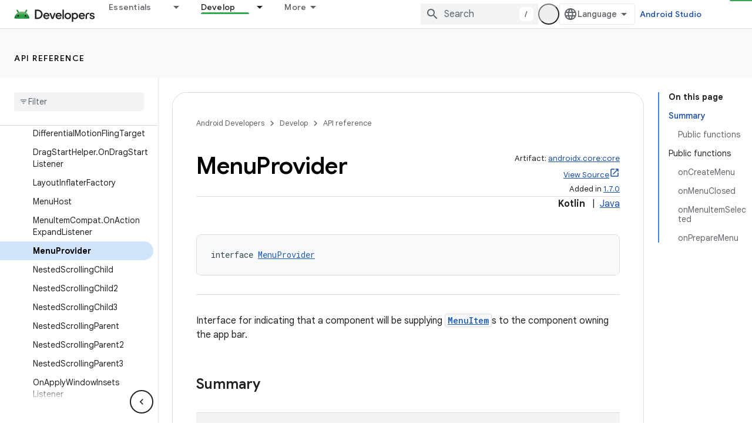

--- FILE ---
content_type: text/html; charset=UTF-8
request_url: https://feedback-pa.clients6.google.com/static/proxy.html?usegapi=1&jsh=m%3B%2F_%2Fscs%2Fabc-static%2F_%2Fjs%2Fk%3Dgapi.lb.en.2kN9-TZiXrM.O%2Fd%3D1%2Frs%3DAHpOoo_B4hu0FeWRuWHfxnZ3V0WubwN7Qw%2Fm%3D__features__
body_size: 76
content:
<!DOCTYPE html>
<html>
<head>
<title></title>
<meta http-equiv="X-UA-Compatible" content="IE=edge" />
<script type="text/javascript" nonce="1WfrjlEiTXwcPpZb86NjtQ">
  window['startup'] = function() {
    googleapis.server.init();
  };
</script>
<script type="text/javascript"
  src="https://apis.google.com/js/googleapis.proxy.js?onload=startup" async
  defer nonce="1WfrjlEiTXwcPpZb86NjtQ"></script>
</head>
<body>
</body>
</html>
